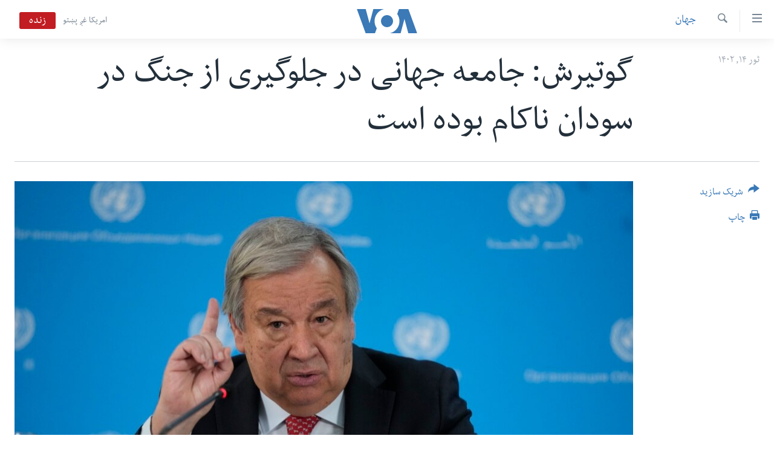

--- FILE ---
content_type: text/html; charset=utf-8
request_url: https://www.darivoa.com/a/un-chief-says-we-failed-to-stop-sudan-war-as-clashes-break-truce/7078518.html
body_size: 11318
content:

<!DOCTYPE html>
<html lang="prs" dir="rtl" class="no-js">
<head>
<link href="/Content/responsive/VOA/prs-AF/VOA-prs-AF.css?&amp;av=0.0.0.0&amp;cb=306" rel="stylesheet"/>
<script src="https://tags.darivoa.com/voa-pangea/prod/utag.sync.js"></script> <script type='text/javascript' src='https://www.youtube.com/iframe_api' async></script>
<script type="text/javascript">
//a general 'js' detection, must be on top level in <head>, due to CSS performance
document.documentElement.className = "js";
var cacheBuster = "306";
var appBaseUrl = "/";
var imgEnhancerBreakpoints = [0, 144, 256, 408, 650, 1023, 1597];
var isLoggingEnabled = false;
var isPreviewPage = false;
var isLivePreviewPage = false;
if (!isPreviewPage) {
window.RFE = window.RFE || {};
window.RFE.cacheEnabledByParam = window.location.href.indexOf('nocache=1') === -1;
const url = new URL(window.location.href);
const params = new URLSearchParams(url.search);
// Remove the 'nocache' parameter
params.delete('nocache');
// Update the URL without the 'nocache' parameter
url.search = params.toString();
window.history.replaceState(null, '', url.toString());
} else {
window.addEventListener('load', function() {
const links = window.document.links;
for (let i = 0; i < links.length; i++) {
links[i].href = '#';
links[i].target = '_self';
}
})
}
var pwaEnabled = false;
var swCacheDisabled;
</script>
<meta charset="utf-8" />
<title>گوتیرش: جامعه جهانی در جلوگیری از جنگ در سودان ناکام بوده است </title>
<meta name="description" content="انتونیو گوتیرش، منشی عمومی ملل متحد، می گوید جامعهٔ بین المللی نتوانسته است که از وقوع جنگ در سودان جلوگیری کند، جایی که درگیری های شدید میان دو جناح رقیب تلاش ها برای برقراری آتش بس پایدار را به چالش کشیده است." />
<meta name="keywords" content="جهان, دیگر گزارش ها" />
<meta name="viewport" content="width=device-width, initial-scale=1.0" />
<meta http-equiv="X-UA-Compatible" content="IE=edge" />
<meta name="robots" content="max-image-preview:large"><meta property="fb:pages" content="106622552717124" />
<meta name="msvalidate.01" content="3286EE554B6F672A6F2E608C02343C0E" />
<link href="https://www.darivoa.com/a/un-chief-says-we-failed-to-stop-sudan-war-as-clashes-break-truce/7078518.html" rel="canonical" />
<meta name="apple-mobile-web-app-title" content="VOA" />
<meta name="apple-mobile-web-app-status-bar-style" content="black" />
<meta name="apple-itunes-app" content="app-id=632618796, app-argument=//7078518.rtl" />
<meta content="گوتیرش: جامعه جهانی در جلوگیری از جنگ در سودان ناکام بوده است " property="og:title" />
<meta content="انتونیو گوتیرش، منشی عمومی ملل متحد، می گوید جامعهٔ بین المللی نتوانسته است که از وقوع جنگ در سودان جلوگیری کند، جایی که درگیری های شدید میان دو جناح رقیب تلاش ها برای برقراری آتش بس پایدار را به چالش کشیده است." property="og:description" />
<meta content="article" property="og:type" />
<meta content="https://www.darivoa.com/a/un-chief-says-we-failed-to-stop-sudan-war-as-clashes-break-truce/7078518.html" property="og:url" />
<meta content="صدای امریکا" property="og:site_name" />
<meta content="https://www.facebook.com/voadari" property="article:publisher" />
<meta content="https://gdb.voanews.com/82c2ab72-cfcb-4e6c-a473-06123087b9fb_w1200_h630.jpg" property="og:image" />
<meta content="1200" property="og:image:width" />
<meta content="630" property="og:image:height" />
<meta content="100601223868476" property="fb:app_id" />
<meta content="summary_large_image" name="twitter:card" />
<meta content="@VOADari" name="twitter:site" />
<meta content="https://gdb.voanews.com/82c2ab72-cfcb-4e6c-a473-06123087b9fb_w1200_h630.jpg" name="twitter:image" />
<meta content="گوتیرش: جامعه جهانی در جلوگیری از جنگ در سودان ناکام بوده است " name="twitter:title" />
<meta content="انتونیو گوتیرش، منشی عمومی ملل متحد، می گوید جامعهٔ بین المللی نتوانسته است که از وقوع جنگ در سودان جلوگیری کند، جایی که درگیری های شدید میان دو جناح رقیب تلاش ها برای برقراری آتش بس پایدار را به چالش کشیده است." name="twitter:description" />
<link rel="amphtml" href="https://www.darivoa.com/amp/un-chief-says-we-failed-to-stop-sudan-war-as-clashes-break-truce/7078518.html" />
<script type="application/ld+json">{"articleSection":"جهان","isAccessibleForFree":true,"headline":"گوتیرش: جامعه جهانی در جلوگیری از جنگ در سودان ناکام بوده است ","inLanguage":"prs-AF","keywords":"جهان, دیگر گزارش ها","author":{"@type":"Person","name":"صدای امریکا"},"datePublished":"2023-05-04 05:44:29Z","dateModified":"2023-05-06 14:31:55Z","publisher":{"logo":{"width":512,"height":220,"@type":"ImageObject","url":"https://www.darivoa.com/Content/responsive/VOA/prs-AF/img/logo.png"},"@type":"NewsMediaOrganization","url":"https://www.darivoa.com","sameAs":["https://www.facebook.com/voadari","https://twitter.com/voadari","https://www.youtube.com/c/VOADari","https://www.instagram.com/voadari"],"name":"صدای امریکا","alternateName":""},"@context":"https://schema.org","@type":"NewsArticle","mainEntityOfPage":"https://www.darivoa.com/a/un-chief-says-we-failed-to-stop-sudan-war-as-clashes-break-truce/7078518.html","url":"https://www.darivoa.com/a/un-chief-says-we-failed-to-stop-sudan-war-as-clashes-break-truce/7078518.html","description":"انتونیو گوتیرش، منشی عمومی ملل متحد، می گوید جامعهٔ بین المللی نتوانسته است که از وقوع جنگ در سودان جلوگیری کند، جایی که درگیری های شدید میان دو جناح رقیب تلاش ها برای برقراری آتش بس پایدار را به چالش کشیده است.","image":{"width":1080,"height":608,"@type":"ImageObject","url":"https://gdb.voanews.com/82c2ab72-cfcb-4e6c-a473-06123087b9fb_w1080_h608.jpg"},"name":"گوتیرش: جامعه جهانی در جلوگیری از جنگ در سودان ناکام بوده است "}</script>
<script src="/Scripts/responsive/infographics.b?v=dVbZ-Cza7s4UoO3BqYSZdbxQZVF4BOLP5EfYDs4kqEo1&amp;av=0.0.0.0&amp;cb=306"></script>
<script src="/Scripts/responsive/loader.b?v=Q26XNwrL6vJYKjqFQRDnx01Lk2pi1mRsuLEaVKMsvpA1&amp;av=0.0.0.0&amp;cb=306"></script>
<link rel="icon" type="image/svg+xml" href="/Content/responsive/VOA/img/webApp/favicon.svg" />
<link rel="alternate icon" href="/Content/responsive/VOA/img/webApp/favicon.ico" />
<link rel="apple-touch-icon" sizes="152x152" href="/Content/responsive/VOA/img/webApp/ico-152x152.png" />
<link rel="apple-touch-icon" sizes="144x144" href="/Content/responsive/VOA/img/webApp/ico-144x144.png" />
<link rel="apple-touch-icon" sizes="114x114" href="/Content/responsive/VOA/img/webApp/ico-114x114.png" />
<link rel="apple-touch-icon" sizes="72x72" href="/Content/responsive/VOA/img/webApp/ico-72x72.png" />
<link rel="apple-touch-icon-precomposed" href="/Content/responsive/VOA/img/webApp/ico-57x57.png" />
<link rel="icon" sizes="192x192" href="/Content/responsive/VOA/img/webApp/ico-192x192.png" />
<link rel="icon" sizes="128x128" href="/Content/responsive/VOA/img/webApp/ico-128x128.png" />
<meta name="msapplication-TileColor" content="#ffffff" />
<meta name="msapplication-TileImage" content="/Content/responsive/VOA/img/webApp/ico-144x144.png" />
<link rel="alternate" type="application/rss+xml" title="VOA - Top Stories [RSS]" href="/api/" />
<link rel="sitemap" type="application/rss+xml" href="/sitemap.xml" />
</head>
<body class=" nav-no-loaded cc_theme pg-article print-lay-article js-category-to-nav nojs-images ">
<script type="text/javascript" >
var analyticsData = {url:"https://www.darivoa.com/a/un-chief-says-we-failed-to-stop-sudan-war-as-clashes-break-truce/7078518.html",property_id:"447",article_uid:"7078518",page_title:"گوتیرش: جامعه جهانی در جلوگیری از جنگ در سودان ناکام بوده است ",page_type:"article",content_type:"article",subcontent_type:"article",last_modified:"2023-05-06 14:31:55Z",pub_datetime:"2023-05-04 05:44:29Z",pub_year:"2023",pub_month:"05",pub_day:"04",pub_hour:"05",pub_weekday:"Thursday",section:"جهان",english_section:"world",byline:"",categories:"world,other-reports",domain:"www.darivoa.com",language:"Dari",language_service:"VOA Afghanistan",platform:"web",copied:"no",copied_article:"",copied_title:"",runs_js:"Yes",cms_release:"8.44.0.0.306",enviro_type:"prod",slug:"un-chief-says-we-failed-to-stop-sudan-war-as-clashes-break-truce",entity:"VOA",short_language_service:"AFDA",platform_short:"W",page_name:"گوتیرش: جامعه جهانی در جلوگیری از جنگ در سودان ناکام بوده است "};
</script>
<noscript><iframe src="https://www.googletagmanager.com/ns.html?id=GTM-N8MP7P" height="0" width="0" style="display:none;visibility:hidden"></iframe></noscript><script type="text/javascript" data-cookiecategory="analytics">
var gtmEventObject = Object.assign({}, analyticsData, {event: 'page_meta_ready'});window.dataLayer = window.dataLayer || [];window.dataLayer.push(gtmEventObject);
if (top.location === self.location) { //if not inside of an IFrame
var renderGtm = "true";
if (renderGtm === "true") {
(function(w,d,s,l,i){w[l]=w[l]||[];w[l].push({'gtm.start':new Date().getTime(),event:'gtm.js'});var f=d.getElementsByTagName(s)[0],j=d.createElement(s),dl=l!='dataLayer'?'&l='+l:'';j.async=true;j.src='//www.googletagmanager.com/gtm.js?id='+i+dl;f.parentNode.insertBefore(j,f);})(window,document,'script','dataLayer','GTM-N8MP7P');
}
}
</script>
<!--Analytics tag js version start-->
<script type="text/javascript" data-cookiecategory="analytics">
var utag_data = Object.assign({}, analyticsData, {});
if(typeof(TealiumTagFrom)==='function' && typeof(TealiumTagSearchKeyword)==='function') {
var utag_from=TealiumTagFrom();var utag_searchKeyword=TealiumTagSearchKeyword();
if(utag_searchKeyword!=null && utag_searchKeyword!=='' && utag_data["search_keyword"]==null) utag_data["search_keyword"]=utag_searchKeyword;if(utag_from!=null && utag_from!=='') utag_data["from"]=TealiumTagFrom();}
if(window.top!== window.self&&utag_data.page_type==="snippet"){utag_data.page_type = 'iframe';}
try{if(window.top!==window.self&&window.self.location.hostname===window.top.location.hostname){utag_data.platform = 'self-embed';utag_data.platform_short = 'se';}}catch(e){if(window.top!==window.self&&window.self.location.search.includes("platformType=self-embed")){utag_data.platform = 'cross-promo';utag_data.platform_short = 'cp';}}
(function(a,b,c,d){ a="https://tags.darivoa.com/voa-pangea/prod/utag.js"; b=document;c="script";d=b.createElement(c);d.src=a;d.type="text/java"+c;d.async=true; a=b.getElementsByTagName(c)[0];a.parentNode.insertBefore(d,a); })();
</script>
<!--Analytics tag js version end-->
<!-- Analytics tag management NoScript -->
<noscript>
<img style="position: absolute; border: none;" src="https://ssc.darivoa.com/b/ss/bbgprod,bbgentityvoa/1/G.4--NS/922794069?pageName=voa%3aafda%3aw%3aarticle%3a%da%af%d9%88%d8%aa%db%8c%d8%b1%d8%b4%3a%20%d8%ac%d8%a7%d9%85%d8%b9%d9%87%20%d8%ac%d9%87%d8%a7%d9%86%db%8c%20%d8%af%d8%b1%20%d8%ac%d9%84%d9%88%da%af%db%8c%d8%b1%db%8c%20%d8%a7%d8%b2%20%d8%ac%d9%86%da%af%20%d8%af%d8%b1%20%d8%b3%d9%88%d8%af%d8%a7%d9%86%20%d9%86%d8%a7%da%a9%d8%a7%d9%85%20%d8%a8%d9%88%d8%af%d9%87%20%d8%a7%d8%b3%d8%aa%20&amp;c6=%da%af%d9%88%d8%aa%db%8c%d8%b1%d8%b4%3a%20%d8%ac%d8%a7%d9%85%d8%b9%d9%87%20%d8%ac%d9%87%d8%a7%d9%86%db%8c%20%d8%af%d8%b1%20%d8%ac%d9%84%d9%88%da%af%db%8c%d8%b1%db%8c%20%d8%a7%d8%b2%20%d8%ac%d9%86%da%af%20%d8%af%d8%b1%20%d8%b3%d9%88%d8%af%d8%a7%d9%86%20%d9%86%d8%a7%da%a9%d8%a7%d9%85%20%d8%a8%d9%88%d8%af%d9%87%20%d8%a7%d8%b3%d8%aa%20&amp;v36=8.44.0.0.306&amp;v6=D=c6&amp;g=https%3a%2f%2fwww.darivoa.com%2fa%2fun-chief-says-we-failed-to-stop-sudan-war-as-clashes-break-truce%2f7078518.html&amp;c1=D=g&amp;v1=D=g&amp;events=event1,event52&amp;c16=voa%20afghanistan&amp;v16=D=c16&amp;c5=world&amp;v5=D=c5&amp;ch=%d8%ac%d9%87%d8%a7%d9%86&amp;c15=dari&amp;v15=D=c15&amp;c4=article&amp;v4=D=c4&amp;c14=7078518&amp;v14=D=c14&amp;v20=no&amp;c17=web&amp;v17=D=c17&amp;mcorgid=518abc7455e462b97f000101%40adobeorg&amp;server=www.darivoa.com&amp;pageType=D=c4&amp;ns=bbg&amp;v29=D=server&amp;v25=voa&amp;v30=447&amp;v105=D=User-Agent " alt="analytics" width="1" height="1" /></noscript>
<!-- End of Analytics tag management NoScript -->
<!--*** Accessibility links - For ScreenReaders only ***-->
<section>
<div class="sr-only">
<h2>لینک های دسترسی</h2>
<ul>
<li><a href="#content" data-disable-smooth-scroll="1">به محتوای اصلی برگردید</a></li>
<li><a href="#navigation" data-disable-smooth-scroll="1">به کاوشگر اصلی برگردید</a></li>
<li><a href="#txtHeaderSearch" data-disable-smooth-scroll="1">به جستجو برگردید</a></li>
</ul>
</div>
</section>
<div dir="rtl">
<div id="page">
<aside>
<div class="c-lightbox overlay-modal">
<div class="c-lightbox__intro">
<h2 class="c-lightbox__intro-title"></h2>
<button class="btn btn--rounded c-lightbox__btn c-lightbox__intro-next" title="بعد">
<span class="ico ico--rounded ico-chevron-forward"></span>
<span class="sr-only">بعد</span>
</button>
</div>
<div class="c-lightbox__nav">
<button class="btn btn--rounded c-lightbox__btn c-lightbox__btn--close" title="بستن">
<span class="ico ico--rounded ico-close"></span>
<span class="sr-only">بستن</span>
</button>
<button class="btn btn--rounded c-lightbox__btn c-lightbox__btn--prev" title="قبل">
<span class="ico ico--rounded ico-chevron-backward"></span>
<span class="sr-only">قبل</span>
</button>
<button class="btn btn--rounded c-lightbox__btn c-lightbox__btn--next" title="بعد">
<span class="ico ico--rounded ico-chevron-forward"></span>
<span class="sr-only">بعد</span>
</button>
</div>
<div class="c-lightbox__content-wrap">
<figure class="c-lightbox__content">
<span class="c-spinner c-spinner--lightbox">
<img src="/Content/responsive/img/player-spinner.png"
alt="please wait"
title="please wait" />
</span>
<div class="c-lightbox__img">
<div class="thumb">
<img src="" alt="" />
</div>
</div>
<figcaption>
<div class="c-lightbox__info c-lightbox__info--foot">
<span class="c-lightbox__counter"></span>
<span class="caption c-lightbox__caption"></span>
</div>
</figcaption>
</figure>
</div>
<div class="hidden">
<div class="content-advisory__box content-advisory__box--lightbox">
<span class="content-advisory__box-text">This image contains sensitive content which some people may find offensive or disturbing.</span>
<button class="btn btn--transparent content-advisory__box-btn m-t-md" value="text" type="button">
<span class="btn__text">
Click to reveal
</span>
</button>
</div>
</div>
</div>
<div class="print-dialogue">
<div class="container">
<h3 class="print-dialogue__title section-head">گزینه‌های چاپ:</h3>
<div class="print-dialogue__opts">
<ul class="print-dialogue__opt-group">
<li class="form__group form__group--checkbox">
<input class="form__check " id="checkboxImages" name="checkboxImages" type="checkbox" checked="checked" />
<label for="checkboxImages" class="form__label m-t-md">Images</label>
</li>
<li class="form__group form__group--checkbox">
<input class="form__check " id="checkboxMultimedia" name="checkboxMultimedia" type="checkbox" checked="checked" />
<label for="checkboxMultimedia" class="form__label m-t-md">Multimedia</label>
</li>
</ul>
<ul class="print-dialogue__opt-group">
<li class="form__group form__group--checkbox">
<input class="form__check " id="checkboxEmbedded" name="checkboxEmbedded" type="checkbox" checked="checked" />
<label for="checkboxEmbedded" class="form__label m-t-md">Embedded Content</label>
</li>
<li class="hidden">
<input class="form__check " id="checkboxComments" name="checkboxComments" type="checkbox" />
<label for="checkboxComments" class="form__label m-t-md">Comments</label>
</li>
</ul>
</div>
<div class="print-dialogue__buttons">
<button class="btn btn--secondary close-button" type="button" title="فسخ">
<span class="btn__text ">فسخ</span>
</button>
<button class="btn btn-cust-print m-l-sm" type="button" title="چاپ">
<span class="btn__text ">چاپ</span>
</button>
</div>
</div>
</div>
<div class="ctc-message pos-fix">
<div class="ctc-message__inner">Link has been copied to clipboard</div>
</div>
</aside>
<div class="hdr-20 hdr-20--big">
<div class="hdr-20__inner">
<div class="hdr-20__max pos-rel">
<div class="hdr-20__side hdr-20__side--primary d-flex">
<label data-for="main-menu-ctrl" data-switcher-trigger="true" data-switch-target="main-menu-ctrl" class="burger hdr-trigger pos-rel trans-trigger" data-trans-evt="click" data-trans-id="menu">
<span class="ico ico-close hdr-trigger__ico hdr-trigger__ico--close burger__ico burger__ico--close"></span>
<span class="ico ico-menu hdr-trigger__ico hdr-trigger__ico--open burger__ico burger__ico--open"></span>
</label>
<div class="menu-pnl pos-fix trans-target" data-switch-target="main-menu-ctrl" data-trans-id="menu">
<div class="menu-pnl__inner">
<nav class="main-nav menu-pnl__item menu-pnl__item--first">
<ul class="main-nav__list accordeon" data-analytics-tales="false" data-promo-name="link" data-location-name="nav,secnav">
<li class="main-nav__item">
<a class="main-nav__item-name main-nav__item-name--link" href="http://m.darivoa.com/" title="صفحه نخست" >صفحه نخست</a>
</li>
<li class="main-nav__item">
<a class="main-nav__item-name main-nav__item-name--link" href="/p/8251.html" title="افغانستان" data-item-name="afghanistan" >افغانستان</a>
</li>
<li class="main-nav__item">
<a class="main-nav__item-name main-nav__item-name--link" href="/p/8253.html" title="منطقه" data-item-name="region" >منطقه</a>
</li>
<li class="main-nav__item">
<a class="main-nav__item-name main-nav__item-name--link" href="/p/8255.html" title="امریکا" data-item-name="us-news" >امریکا</a>
</li>
<li class="main-nav__item">
<a class="main-nav__item-name main-nav__item-name--link" href="/p/8257.html" title="جهان" data-item-name="world-news" >جهان</a>
</li>
<li class="main-nav__item">
<a class="main-nav__item-name main-nav__item-name--link" href="/p/9231.html" title="زنان و دختران" data-item-name="women" >زنان و دختران</a>
</li>
<li class="main-nav__item">
<a class="main-nav__item-name main-nav__item-name--link" href="/p/9131.html" title="صحت" data-item-name="health" >صحت</a>
</li>
<li class="main-nav__item">
<a class="main-nav__item-name main-nav__item-name--link" href="/p/6886.html" title="جوانان" data-item-name="youth" >جوانان</a>
</li>
<li class="main-nav__item">
<a class="main-nav__item-name main-nav__item-name--link" href="/p/9177.html" title="آزادی بیان" data-item-name="press-freedom-zone" >آزادی بیان</a>
</li>
<li class="main-nav__item">
<a class="main-nav__item-name main-nav__item-name--link" href="https://editorials.voa.gov/z/6212" title="سرمقاله" target="_blank" rel="noopener">سرمقاله</a>
</li>
</ul>
</nav>
<div class="menu-pnl__item menu-pnl__item--social">
<h5 class="menu-pnl__sub-head">ما را دنبال کنید</h5>
<a href="https://www.facebook.com/voadari" title="ما را در فیسبوک دنبال کنید" data-analytics-text="follow_on_facebook" class="btn btn--rounded btn--social-inverted menu-pnl__btn js-social-btn btn-facebook" target="_blank" rel="noopener">
<span class="ico ico-facebook-alt ico--rounded"></span>
</a>
<a href="https://twitter.com/voadari" title="ما را در تویتر دنبال کنید" data-analytics-text="follow_on_twitter" class="btn btn--rounded btn--social-inverted menu-pnl__btn js-social-btn btn-twitter" target="_blank" rel="noopener">
<span class="ico ico-twitter ico--rounded"></span>
</a>
<a href="https://www.youtube.com/c/VOADari" title="ما را در یوتیوب دنبال کنید" data-analytics-text="follow_on_youtube" class="btn btn--rounded btn--social-inverted menu-pnl__btn js-social-btn btn-youtube" target="_blank" rel="noopener">
<span class="ico ico-youtube ico--rounded"></span>
</a>
<a href="https://www.instagram.com/voadari" title="ما را در انستاگرام دنبال کنید" data-analytics-text="follow_on_instagram" class="btn btn--rounded btn--social-inverted menu-pnl__btn js-social-btn btn-instagram" target="_blank" rel="noopener">
<span class="ico ico-instagram ico--rounded"></span>
</a>
</div>
<div class="menu-pnl__item">
<a href="/navigation/allsites" class="menu-pnl__item-link">
<span class="ico ico-languages "></span>
زبانها
</a>
</div>
</div>
</div>
<label data-for="top-search-ctrl" data-switcher-trigger="true" data-switch-target="top-search-ctrl" class="top-srch-trigger hdr-trigger">
<span class="ico ico-close hdr-trigger__ico hdr-trigger__ico--close top-srch-trigger__ico top-srch-trigger__ico--close"></span>
<span class="ico ico-search hdr-trigger__ico hdr-trigger__ico--open top-srch-trigger__ico top-srch-trigger__ico--open"></span>
</label>
<div class="srch-top srch-top--in-header" data-switch-target="top-search-ctrl">
<div class="container">
<form action="/s" class="srch-top__form srch-top__form--in-header" id="form-topSearchHeader" method="get" role="search"><label for="txtHeaderSearch" class="sr-only">جستجو</label>
<input type="text" id="txtHeaderSearch" name="k" placeholder="search text ..." accesskey="s" value="" class="srch-top__input analyticstag-event" onkeydown="if (event.keyCode === 13) { FireAnalyticsTagEventOnSearch('search', $dom.get('#txtHeaderSearch')[0].value) }" />
<button title="جستجو" type="submit" class="btn btn--top-srch analyticstag-event" onclick="FireAnalyticsTagEventOnSearch('search', $dom.get('#txtHeaderSearch')[0].value) ">
<span class="ico ico-search"></span>
</button></form>
</div>
</div>
<a href="/" class="main-logo-link">
<img src="/Content/responsive/VOA/prs-AF/img/logo-compact.svg" class="main-logo main-logo--comp" alt="site logo">
<img src="/Content/responsive/VOA/prs-AF/img/logo.svg" class="main-logo main-logo--big" alt="site logo">
</a>
</div>
<div class="hdr-20__side hdr-20__side--secondary d-flex">
<a href="https://www.pashtovoa.com" title="امریکا غږ پښتو" class="hdr-20__secondary-item hdr-20__secondary-item--lang" data-item-name="satellite">
امریکا غږ پښتو
</a>
<a href="/s" title="جستجو" class="hdr-20__secondary-item hdr-20__secondary-item--search" data-item-name="search">
<span class="ico ico-search hdr-20__secondary-icon hdr-20__secondary-icon--search"></span>
</a>
<div class="hdr-20__secondary-item live-b-drop">
<div class="live-b-drop__off">
<a href="/live/video/432" class="live-b-drop__link" title="زنده" data-item-name="live">
<span class="badge badge--live-btn badge--live">
زنده
</span>
</a>
</div>
<div class="live-b-drop__on hidden">
<label data-for="live-ctrl" data-switcher-trigger="true" data-switch-target="live-ctrl" class="live-b-drop__label pos-rel">
<span class="badge badge--live badge--live-btn">
زنده
</span>
<span class="ico ico-close live-b-drop__label-ico live-b-drop__label-ico--close"></span>
</label>
<div class="live-b-drop__panel" id="targetLivePanelDiv" data-switch-target="live-ctrl"></div>
</div>
</div>
<div class="srch-bottom">
<form action="/s" class="srch-bottom__form d-flex" id="form-bottomSearch" method="get" role="search"><label for="txtSearch" class="sr-only">جستجو</label>
<input type="search" id="txtSearch" name="k" placeholder="search text ..." accesskey="s" value="" class="srch-bottom__input analyticstag-event" onkeydown="if (event.keyCode === 13) { FireAnalyticsTagEventOnSearch('search', $dom.get('#txtSearch')[0].value) }" />
<button title="جستجو" type="submit" class="btn btn--bottom-srch analyticstag-event" onclick="FireAnalyticsTagEventOnSearch('search', $dom.get('#txtSearch')[0].value) ">
<span class="ico ico-search"></span>
</button></form>
</div>
</div>
<img src="/Content/responsive/VOA/prs-AF/img/logo-print.gif" class="logo-print" alt="site logo">
<img src="/Content/responsive/VOA/prs-AF/img/logo-print_color.png" class="logo-print logo-print--color" alt="site logo">
</div>
</div>
</div>
<script>
if (document.body.className.indexOf('pg-home') > -1) {
var nav2In = document.querySelector('.hdr-20__inner');
var nav2Sec = document.querySelector('.hdr-20__side--secondary');
var secStyle = window.getComputedStyle(nav2Sec);
if (nav2In && window.pageYOffset < 150 && secStyle['position'] !== 'fixed') {
nav2In.classList.add('hdr-20__inner--big')
}
}
</script>
<div class="c-hlights c-hlights--breaking c-hlights--no-item" data-hlight-display="mobile,desktop">
<div class="c-hlights__wrap container p-0">
<div class="c-hlights__nav">
<a role="button" href="#" title="قبل">
<span class="ico ico-chevron-backward m-0"></span>
<span class="sr-only">قبل</span>
</a>
<a role="button" href="#" title="بعد">
<span class="ico ico-chevron-forward m-0"></span>
<span class="sr-only">بعد</span>
</a>
</div>
<span class="c-hlights__label">
<span class="">Breaking News</span>
<span class="switcher-trigger">
<label data-for="more-less-1" data-switcher-trigger="true" class="switcher-trigger__label switcher-trigger__label--more p-b-0" title="شرح بیشتر ...">
<span class="ico ico-chevron-down"></span>
</label>
<label data-for="more-less-1" data-switcher-trigger="true" class="switcher-trigger__label switcher-trigger__label--less p-b-0" title="شرح را مختصر سازید">
<span class="ico ico-chevron-up"></span>
</label>
</span>
</span>
<ul class="c-hlights__items switcher-target" data-switch-target="more-less-1">
</ul>
</div>
</div> <div id="content">
<main class="container">
<div class="hdr-container">
<div class="row">
<div class="col-category col-xs-12 col-md-2 pull-left"> <div class="category js-category">
<a class="" href="/z/3031">جهان</a> </div>
</div><div class="col-title col-xs-12 col-md-10 pull-right"> <h1 class="title pg-title">
گوتیرش: جامعه جهانی در جلوگیری از جنگ در سودان ناکام بوده است
</h1>
</div><div class="col-publishing-details col-xs-12 col-sm-12 col-md-2 pull-left"> <div class="publishing-details ">
<div class="published">
<span class="date" >
<time pubdate="pubdate" datetime="2023-05-04T10:14:29+04:30">
ثور ۱۴, ۱۴۰۲
</time>
</span>
</div>
</div>
</div><div class="col-lg-12 separator"> <div class="separator">
<hr class="title-line" />
</div>
</div><div class="col-multimedia col-xs-12 col-md-10 pull-right"> <div class="cover-media">
<figure class="media-image js-media-expand">
<div class="img-wrap">
<div class="thumb thumb16_9">
<img src="https://gdb.voanews.com/82c2ab72-cfcb-4e6c-a473-06123087b9fb_w250_r1_s.jpg" alt="انتونیو گوتیرش، منشی عمومی ملل متحد" />
</div>
</div>
<figcaption>
<span class="caption">انتونیو گوتیرش، منشی عمومی ملل متحد</span>
</figcaption>
</figure>
</div>
</div><div class="col-xs-12 col-md-2 pull-left article-share pos-rel"> <div class="share--box">
<div class="sticky-share-container" style="display:none">
<div class="container">
<a href="https://www.darivoa.com" id="logo-sticky-share">&nbsp;</a>
<div class="pg-title pg-title--sticky-share">
گوتیرش: جامعه جهانی در جلوگیری از جنگ در سودان ناکام بوده است
</div>
<div class="sticked-nav-actions">
<!--This part is for sticky navigation display-->
<p class="buttons link-content-sharing p-0 ">
<button class="btn btn--link btn-content-sharing p-t-0 " id="btnContentSharing" value="text" role="Button" type="" title="گزینه های بیشتر شریک ساختن را با هم وصل کنید">
<span class="ico ico-share ico--l"></span>
<span class="btn__text ">
شریک سازید
</span>
</button>
</p>
<aside class="content-sharing js-content-sharing js-content-sharing--apply-sticky content-sharing--sticky"
role="complementary"
data-share-url="https://www.darivoa.com/a/un-chief-says-we-failed-to-stop-sudan-war-as-clashes-break-truce/7078518.html" data-share-title="گوتیرش: جامعه جهانی در جلوگیری از جنگ در سودان ناکام بوده است " data-share-text="انتونیو گوتیرش، منشی عمومی ملل متحد، می گوید جامعهٔ بین المللی نتوانسته است که از وقوع جنگ در سودان جلوگیری کند، جایی که درگیری های شدید میان دو جناح رقیب تلاش ها برای برقراری آتش بس پایدار را به چالش کشیده است.">
<div class="content-sharing__popover">
<h6 class="content-sharing__title">شریک سازید</h6>
<button href="#close" id="btnCloseSharing" class="btn btn--text-like content-sharing__close-btn">
<span class="ico ico-close ico--l"></span>
</button>
<ul class="content-sharing__list">
<li class="content-sharing__item">
<div class="ctc ">
<input type="text" class="ctc__input" readonly="readonly">
<a href="" js-href="https://www.darivoa.com/a/un-chief-says-we-failed-to-stop-sudan-war-as-clashes-break-truce/7078518.html" class="content-sharing__link ctc__button">
<span class="ico ico-copy-link ico--rounded ico--s"></span>
<span class="content-sharing__link-text">Copy link</span>
</a>
</div>
</li>
<li class="content-sharing__item">
<a href="https://facebook.com/sharer.php?u=https%3a%2f%2fwww.darivoa.com%2fa%2fun-chief-says-we-failed-to-stop-sudan-war-as-clashes-break-truce%2f7078518.html"
data-analytics-text="share_on_facebook"
title="Facebook" target="_blank"
class="content-sharing__link js-social-btn">
<span class="ico ico-facebook ico--rounded ico--s"></span>
<span class="content-sharing__link-text">Facebook</span>
</a>
</li>
<li class="content-sharing__item">
<a href="https://twitter.com/share?url=https%3a%2f%2fwww.darivoa.com%2fa%2fun-chief-says-we-failed-to-stop-sudan-war-as-clashes-break-truce%2f7078518.html&amp;text=%da%af%d9%88%d8%aa%db%8c%d8%b1%d8%b4%3a+%d8%ac%d8%a7%d9%85%d8%b9%d9%87+%d8%ac%d9%87%d8%a7%d9%86%db%8c+%d8%af%d8%b1+%d8%ac%d9%84%d9%88%da%af%db%8c%d8%b1%db%8c+%d8%a7%d8%b2+%d8%ac%d9%86%da%af+%d8%af%d8%b1+%d8%b3%d9%88%d8%af%d8%a7%d9%86+%d9%86%d8%a7%da%a9%d8%a7%d9%85+%d8%a8%d9%88%d8%af%d9%87+%d8%a7%d8%b3%d8%aa+"
data-analytics-text="share_on_twitter"
title="Twitter" target="_blank"
class="content-sharing__link js-social-btn">
<span class="ico ico-twitter ico--rounded ico--s"></span>
<span class="content-sharing__link-text">Twitter</span>
</a>
</li>
<li class="content-sharing__item">
<a href="https://telegram.me/share/url?url=https%3a%2f%2fwww.darivoa.com%2fa%2fun-chief-says-we-failed-to-stop-sudan-war-as-clashes-break-truce%2f7078518.html"
data-analytics-text="share_on_telegram"
title="Telegram" target="_blank"
class="content-sharing__link js-social-btn">
<span class="ico ico-telegram ico--rounded ico--s"></span>
<span class="content-sharing__link-text">Telegram</span>
</a>
</li>
<li class="content-sharing__item">
<a href="mailto:?body=https%3a%2f%2fwww.darivoa.com%2fa%2fun-chief-says-we-failed-to-stop-sudan-war-as-clashes-break-truce%2f7078518.html&amp;subject=گوتیرش: جامعه جهانی در جلوگیری از جنگ در سودان ناکام بوده است "
title="Email"
class="content-sharing__link ">
<span class="ico ico-email ico--rounded ico--s"></span>
<span class="content-sharing__link-text">Email</span>
</a>
</li>
</ul>
</div>
</aside>
</div>
</div>
</div>
<div class="links">
<p class="buttons link-content-sharing p-0 ">
<button class="btn btn--link btn-content-sharing p-t-0 " id="btnContentSharing" value="text" role="Button" type="" title="گزینه های بیشتر شریک ساختن را با هم وصل کنید">
<span class="ico ico-share ico--l"></span>
<span class="btn__text ">
شریک سازید
</span>
</button>
</p>
<aside class="content-sharing js-content-sharing " role="complementary"
data-share-url="https://www.darivoa.com/a/un-chief-says-we-failed-to-stop-sudan-war-as-clashes-break-truce/7078518.html" data-share-title="گوتیرش: جامعه جهانی در جلوگیری از جنگ در سودان ناکام بوده است " data-share-text="انتونیو گوتیرش، منشی عمومی ملل متحد، می گوید جامعهٔ بین المللی نتوانسته است که از وقوع جنگ در سودان جلوگیری کند، جایی که درگیری های شدید میان دو جناح رقیب تلاش ها برای برقراری آتش بس پایدار را به چالش کشیده است.">
<div class="content-sharing__popover">
<h6 class="content-sharing__title">شریک سازید</h6>
<button href="#close" id="btnCloseSharing" class="btn btn--text-like content-sharing__close-btn">
<span class="ico ico-close ico--l"></span>
</button>
<ul class="content-sharing__list">
<li class="content-sharing__item">
<div class="ctc ">
<input type="text" class="ctc__input" readonly="readonly">
<a href="" js-href="https://www.darivoa.com/a/un-chief-says-we-failed-to-stop-sudan-war-as-clashes-break-truce/7078518.html" class="content-sharing__link ctc__button">
<span class="ico ico-copy-link ico--rounded ico--l"></span>
<span class="content-sharing__link-text">Copy link</span>
</a>
</div>
</li>
<li class="content-sharing__item">
<a href="https://facebook.com/sharer.php?u=https%3a%2f%2fwww.darivoa.com%2fa%2fun-chief-says-we-failed-to-stop-sudan-war-as-clashes-break-truce%2f7078518.html"
data-analytics-text="share_on_facebook"
title="Facebook" target="_blank"
class="content-sharing__link js-social-btn">
<span class="ico ico-facebook ico--rounded ico--l"></span>
<span class="content-sharing__link-text">Facebook</span>
</a>
</li>
<li class="content-sharing__item">
<a href="https://twitter.com/share?url=https%3a%2f%2fwww.darivoa.com%2fa%2fun-chief-says-we-failed-to-stop-sudan-war-as-clashes-break-truce%2f7078518.html&amp;text=%da%af%d9%88%d8%aa%db%8c%d8%b1%d8%b4%3a+%d8%ac%d8%a7%d9%85%d8%b9%d9%87+%d8%ac%d9%87%d8%a7%d9%86%db%8c+%d8%af%d8%b1+%d8%ac%d9%84%d9%88%da%af%db%8c%d8%b1%db%8c+%d8%a7%d8%b2+%d8%ac%d9%86%da%af+%d8%af%d8%b1+%d8%b3%d9%88%d8%af%d8%a7%d9%86+%d9%86%d8%a7%da%a9%d8%a7%d9%85+%d8%a8%d9%88%d8%af%d9%87+%d8%a7%d8%b3%d8%aa+"
data-analytics-text="share_on_twitter"
title="Twitter" target="_blank"
class="content-sharing__link js-social-btn">
<span class="ico ico-twitter ico--rounded ico--l"></span>
<span class="content-sharing__link-text">Twitter</span>
</a>
</li>
<li class="content-sharing__item">
<a href="https://telegram.me/share/url?url=https%3a%2f%2fwww.darivoa.com%2fa%2fun-chief-says-we-failed-to-stop-sudan-war-as-clashes-break-truce%2f7078518.html"
data-analytics-text="share_on_telegram"
title="Telegram" target="_blank"
class="content-sharing__link js-social-btn">
<span class="ico ico-telegram ico--rounded ico--l"></span>
<span class="content-sharing__link-text">Telegram</span>
</a>
</li>
<li class="content-sharing__item">
<a href="mailto:?body=https%3a%2f%2fwww.darivoa.com%2fa%2fun-chief-says-we-failed-to-stop-sudan-war-as-clashes-break-truce%2f7078518.html&amp;subject=گوتیرش: جامعه جهانی در جلوگیری از جنگ در سودان ناکام بوده است "
title="Email"
class="content-sharing__link ">
<span class="ico ico-email ico--rounded ico--l"></span>
<span class="content-sharing__link-text">Email</span>
</a>
</li>
</ul>
</div>
</aside>
<p class="link-print visible-md visible-lg buttons p-0">
<button class="btn btn--link btn-print p-t-0" onclick="if (typeof FireAnalyticsTagEvent === 'function') {FireAnalyticsTagEvent({ on_page_event: 'print_story' });}return false" title="(CTRL+P)">
<span class="ico ico-print"></span>
<span class="btn__text">چاپ</span>
</button>
</p>
</div>
</div>
</div>
</div>
</div>
<div class="body-container">
<div class="row">
<div class="col-xs-12 col-sm-12 col-md-10 col-lg-10 pull-right">
<div class="row">
<div class="col-xs-12 col-sm-12 col-md-8 col-lg-8 pull-left bottom-offset content-offset">
<div id="article-content" class="content-floated-wrap fb-quotable">
<div class="wsw">
<p><strong>انتونیو گوتیرش، منشی عمومی سازمان ملل متحد، می‌گوید که جامعهٔ بین‌المللی نتوانسته است که از وقوع جنگ در سودان جلوگیری کند، جایی که درگیری های شدید میان دو جناح رقیب تلاش ها برای برقراری آتش بس پایدار را به چالش کشیده است. </strong></p>
<p>گوتیرش روز چهارشنبه سوم می (۱۳ ثور) در سفرش به کینیا گفت که جنگ در سودان باید همین حالا متوقف شود قبل از این که به گفتهٔ او، افراد بیشتر کشته شوند و درگیری منطقه را فرا گیرد<span dir="LTR">.</span></p>
<p>او از طرف‌های درگیر خواست که منافع مردم سودان را در اولویت قرار دهند. منشی عمومی سازمان ملل گفت:‌ &quot;سودانی‌ها با یک فاجعه انسانی مواجه اند، شفاخانه‌ها ویران شده، ذخایرکمک‌های بشردوستانه غارت شده، و میلیون‌ها نفر با ناامنی غذایی روبرو اند.&quot;</p>
<p>درگیری‌ها میان رهبر نظامی سودان، عبدالفتاح البرهان، و محمد حمدان داگالو، رهبر شبه نظامیان گروه واکنش حمایت سریع، پس از ماه‌ها تنش در مورد آیندهٔ‌ سیاسی و طرح ادغام نیروهای گروه واکنش حمایت سریع به اردوی ملی این کشور،‌ به تاریخ ۱۵ اپریل آغاز شد<span dir="LTR">.</span></p>
<p>مقامات ملل متحد گفته اند که این درگیری‌ها تا اکنون سبب بیجا شدن ۱۰۰ هزار نفر در داخل و به بیرون از این کشور شده و بحران بشری را در سودان به میان آورده است.</p>
<p>گوتیرش با اشاره به وضعیت جاری در سودان گفت: &quot;جنگ باید متوقف شود و همین حالا باید متوقف شود قبل از اینکه افراد بیشتری بمیرند و این درگیری به یک جنگ تمام عیار مبدل شود که می تواند مناطق زیادی را برای سال های آینده تحت تاثیر قرار دهد.&quot;</p>
<p>سودان جنوبی آتش بس هفت روزه را بین عبدالفتاح البرهان و محمد حمدان داگالو میانجی گری کرد که قرار است سر از روز چهارشنبه (چهار می) آغاز و تا ۱۱ می ادامه یابد، اما با آنهم با در نظر داشت به تخطی‌ از تعهدات آتش‌بس قبلی ۲۴ ساعته و ۷۲ ساعته، واضح نیست که آیا جناح‌های درگیر آنرا رعایت کنند یا نه<span dir="LTR">.</span></p><div data-owner-ct="Article" data-inline="False">
<div class="media-block also-read" >
<a href="/a/sudan-military-faction-chiefs-agree-may-4-11-truce-in-principle--south-sudan/7075365.html" target="_self" title="جناح‌های درگیر در سودان به آتش‌بس هفت روزه توافق کردند&#160;" class="img-wrap img-wrap--size-3 also-read__img">
<span class="thumb thumb16_9">
<noscript class="nojs-img">
<img src="https://gdb.voanews.com/4fdaa413-f15b-4efb-908e-c7a97380d645_w100_r1.jpg" alt="">
</noscript>
<img data-src="https://gdb.voanews.com/4fdaa413-f15b-4efb-908e-c7a97380d645_w100_r1.jpg" alt="" />
</span>
</a>
<div class="media-block__content also-read__body also-read__body--h">
<a href="/a/sudan-military-faction-chiefs-agree-may-4-11-truce-in-principle--south-sudan/7075365.html" target="_self" title="جناح‌های درگیر در سودان به آتش‌بس هفت روزه توافق کردند&#160;">
<span class="also-read__text--label">
این مطلب مرتبط را نیز بخوانید
</span>
<h4 class="media-block__title media-block__title--size-3 also-read__text p-0">
جناح‌های درگیر در سودان به آتش‌بس هفت روزه توافق کردند&#160;
</h4>
</a>
</div>
</div>
</div>
<p>گوتیرش به خبرنگاران گفت که سازمان ملل متحد آماده کمک به مردم سودان است<span dir="LTR">.</span> او افزود: &quot;مارتین گریفیتس، هماهنگ کننده امداد اضطراری [ملل متحد] اکنون در سودان است تا از ادامهٔ جریان کمک‌های بشردوستانه در این کشور اطمینان حاصل شود.&quot;</p>
<p>منشی عمومی سازمان ملل متحد از رهبری رییس ‌جمهور کینیا در امور منطقه ستایش کرد<span dir="LTR">.</span> او گفت:‌ &quot;آتش بس اخیر در لیبیا و توافق صلح در جمهوری افریقای مرکزی دلیلی برای خوش بینی است. من به نقش رهبری کینیا در روند صلح در جمهوری دموکراتیک کانگو تبریک می‌گویم.&quot;</p>
<p>منشی عمومی سازمان ملل متحد در اواخر هفته به جمهوری بروندی سفر خواهد کرد تا درباره صلح و امنیت در منطقه، به طور خاص در جمهوری دموکراتیک کانگو گفتگو کند<span dir="LTR">.</span></p>
</div>
</div>
</div>
<div class="col-xs-12 col-sm-12 col-md-4 col-lg-4 pull-left design-top-offset"> <div class="media-block-wrap">
<h2 class="section-head">مطالب مرتبط</h2>
<div class="row">
<ul>
<li class="col-xs-12 col-sm-6 col-md-12 col-lg-12 mb-grid">
<div class="media-block ">
<a href="/a/sudan-fighting-enters-third-week-as-un-says-country-collapsing-/7071942.html" class="img-wrap img-wrap--t-spac img-wrap--size-4 img-wrap--float" title="درگیری در سودان وارد سومین هفته شد">
<div class="thumb thumb16_9">
<noscript class="nojs-img">
<img src="https://gdb.voanews.com/bcb7f6bf-431a-4f21-8d8b-040a6434d407_cx0_cy9_cw0_w100_r1.jpg" alt="درگیری در سودان وارد سومین هفته شد" />
</noscript>
<img data-src="https://gdb.voanews.com/bcb7f6bf-431a-4f21-8d8b-040a6434d407_cx0_cy9_cw0_w33_r1.jpg" src="" alt="درگیری در سودان وارد سومین هفته شد" class=""/>
</div>
</a>
<div class="media-block__content media-block__content--h">
<a href="/a/sudan-fighting-enters-third-week-as-un-says-country-collapsing-/7071942.html">
<h4 class="media-block__title media-block__title--size-4" title="درگیری در سودان وارد سومین هفته شد">
درگیری در سودان وارد سومین هفته شد
</h4>
</a>
</div>
</div>
</li>
<li class="col-xs-12 col-sm-6 col-md-12 col-lg-12 mb-grid">
<div class="media-block ">
<a href="/a/continued-transfer-of-afghans-from-Sudan/7074761.html" class="img-wrap img-wrap--t-spac img-wrap--size-4 img-wrap--float" title="طالبان از انتقال دومین گروه افغان‌های گیرمانده در سودان خبر دادند">
<div class="thumb thumb16_9">
<noscript class="nojs-img">
<img src="https://gdb.voanews.com/01000000-0aff-0242-ac8a-08db4ad19eff_cx0_cy12_cw0_w100_r1.jpg" alt="طالبان از انتقال دومین گروه افغان‌های گیرمانده در سودان خبر دادند" />
</noscript>
<img data-src="https://gdb.voanews.com/01000000-0aff-0242-ac8a-08db4ad19eff_cx0_cy12_cw0_w33_r1.jpg" src="" alt="طالبان از انتقال دومین گروه افغان‌های گیرمانده در سودان خبر دادند" class=""/>
</div>
</a>
<div class="media-block__content media-block__content--h">
<a href="/a/continued-transfer-of-afghans-from-Sudan/7074761.html">
<h4 class="media-block__title media-block__title--size-4" title="طالبان از انتقال دومین گروه افغان‌های گیرمانده در سودان خبر دادند">
طالبان از انتقال دومین گروه افغان‌های گیرمانده در سودان خبر دادند
</h4>
</a>
</div>
</div>
</li>
<li class="col-xs-12 col-sm-6 col-md-12 col-lg-12 mb-grid">
<div class="media-block ">
<a href="/a/conflictings-parties-in-sudan-announced-72-hours-truces/7073081.html" class="img-wrap img-wrap--t-spac img-wrap--size-4 img-wrap--float" title="جناح‌های درگیر سودان از تمدید آتش بس برای ۷۲ ساعت خبر دادند">
<div class="thumb thumb16_9">
<noscript class="nojs-img">
<img src="https://gdb.voanews.com/4d6cd0eb-b910-41a6-a5b1-ed8029aa936c_cx1_cy0_cw98_w100_r1.jpg" alt="جناح‌های درگیر سودان از تمدید آتش بس برای ۷۲ ساعت خبر دادند" />
</noscript>
<img data-src="https://gdb.voanews.com/4d6cd0eb-b910-41a6-a5b1-ed8029aa936c_cx1_cy0_cw98_w33_r1.jpg" src="" alt="جناح‌های درگیر سودان از تمدید آتش بس برای ۷۲ ساعت خبر دادند" class=""/>
</div>
</a>
<div class="media-block__content media-block__content--h">
<a href="/a/conflictings-parties-in-sudan-announced-72-hours-truces/7073081.html">
<h4 class="media-block__title media-block__title--size-4" title="جناح‌های درگیر سودان از تمدید آتش بس برای ۷۲ ساعت خبر دادند">
جناح‌های درگیر سودان از تمدید آتش بس برای ۷۲ ساعت خبر دادند
</h4>
</a>
</div>
</div>
</li>
<li class="col-xs-12 col-sm-6 col-md-12 col-lg-12 mb-grid">
<div class="media-block ">
<a href="/a/unicef-official-on-impact-of-fighting-in-sudan/7072365.html" class="img-wrap img-wrap--t-spac img-wrap--size-4 img-wrap--float" title="یونیسف: بیش از ۶۰۰هزار کودک در سودان با خطر سوتغذیهٔ حاد مواجه اند&#160;">
<div class="thumb thumb16_9">
<noscript class="nojs-img">
<img src="https://gdb.voanews.com/2e937d5f-fd58-4e85-b4f7-d1daf126d079_cx0_cy9_cw0_w100_r1.jpg" alt="یونیسف: بیش از ۶۰۰هزار کودک در سودان با خطر سوتغذیهٔ حاد مواجه اند&#160;" />
</noscript>
<img data-src="https://gdb.voanews.com/2e937d5f-fd58-4e85-b4f7-d1daf126d079_cx0_cy9_cw0_w33_r1.jpg" src="" alt="یونیسف: بیش از ۶۰۰هزار کودک در سودان با خطر سوتغذیهٔ حاد مواجه اند&#160;" class=""/>
</div>
</a>
<div class="media-block__content media-block__content--h">
<a href="/a/unicef-official-on-impact-of-fighting-in-sudan/7072365.html">
<h4 class="media-block__title media-block__title--size-4" title="یونیسف: بیش از ۶۰۰هزار کودک در سودان با خطر سوتغذیهٔ حاد مواجه اند&#160;">
یونیسف: بیش از ۶۰۰هزار کودک در سودان با خطر سوتغذیهٔ حاد مواجه اند&#160;
</h4>
</a>
</div>
</div>
</li>
<li class="col-xs-12 col-sm-6 col-md-12 col-lg-12 mb-grid">
<div class="media-block ">
<a href="/a/us-deploying-disaster-response-team-for-sudan-as-it-faces-humanitarian-crisis/7063219.html" class="img-wrap img-wrap--t-spac img-wrap--size-4 img-wrap--float" title="امریکا برای هماهنگی کمک‌های بشری به سودان تیم &#39;پاسخ به فاجعه&#39; را تعیین کرد">
<div class="thumb thumb16_9">
<noscript class="nojs-img">
<img src="https://gdb.voanews.com/89f0ee3f-2ae9-4d38-a2e7-9ebe627d1076_cx0_cy9_cw0_w100_r1.jpg" alt="امریکا برای هماهنگی کمک‌های بشری به سودان تیم &#39;پاسخ به فاجعه&#39; را تعیین کرد" />
</noscript>
<img data-src="https://gdb.voanews.com/89f0ee3f-2ae9-4d38-a2e7-9ebe627d1076_cx0_cy9_cw0_w33_r1.jpg" src="" alt="امریکا برای هماهنگی کمک‌های بشری به سودان تیم &#39;پاسخ به فاجعه&#39; را تعیین کرد" class=""/>
</div>
</a>
<div class="media-block__content media-block__content--h">
<a href="/a/us-deploying-disaster-response-team-for-sudan-as-it-faces-humanitarian-crisis/7063219.html">
<h4 class="media-block__title media-block__title--size-4" title="امریکا برای هماهنگی کمک‌های بشری به سودان تیم &#39;پاسخ به فاجعه&#39; را تعیین کرد">
امریکا برای هماهنگی کمک‌های بشری به سودان تیم &#39;پاسخ به فاجعه&#39; را تعیین کرد
</h4>
</a>
</div>
</div>
</li>
</ul>
</div>
</div>
<div class="region">
<div class="media-block-wrap" id="wrowblock-22802_21" data-area-id=R1_1>
<h2 class="section-head">
پرخواننده‌ترین‌ها </h2>
<div class="row trends-wg">
<a href="/a/us-gaza-israel-hamas-end-of-the-war-hostages-redevelopement-demilitarization-/8070121.html" class="col-xs-12 col-sm-6 col-md-12 col-lg-12 trends-wg__item mb-grid">
<span class="trends-wg__item-inner">
<span class="trends-wg__item-number">۱</span>
<h4 class="trends-wg__item-txt">
طرح ترمپ برای پایان جنگ در غزه شامل کدام نکات است؟
</h4>
</span>
</a>
<a href="/a/us-qatar-israel-hamas-attack-doha-trump-/8069830.html" class="col-xs-12 col-sm-6 col-md-12 col-lg-12 trends-wg__item mb-grid">
<span class="trends-wg__item-inner">
<span class="trends-wg__item-number">۲</span>
<h4 class="trends-wg__item-txt">
قصرسفید:&#160; نتنیاهو از حمله به دوحه ابراز &#39;تاسف&#39; کرد
</h4>
</span>
</a>
<a href="/a/8104699.html" class="col-xs-12 col-sm-6 col-md-12 col-lg-12 trends-wg__item mb-grid">
<span class="trends-wg__item-inner">
<span class="trends-wg__item-number">۳</span>
<h4 class="trends-wg__item-txt">
ترمپ در مجمع جهانی اقتصاد از طرح جدید مسکن ایالات متحده رونمایی خواهد کرد
</h4>
</span>
</a>
<a href="/a/donald-trump-says-hamas-has-3-or-4-days-to-accept-us-plan-for-ending-war-with-israel-or-face-very-sad-end%D9%90/8070123.html" class="col-xs-12 col-sm-6 col-md-12 col-lg-12 trends-wg__item mb-grid">
<span class="trends-wg__item-inner">
<span class="trends-wg__item-number">۴</span>
<h4 class="trends-wg__item-txt">
هشدار ترمپ به حماس: طرح امریکا را در سه یا چار روز بپذیرید یا با &#39;پایان بسیار غم‎انگیز&#39; روبرو شوید
</h4>
</span>
</a>
</div>
</div>
</div>
</div>
</div>
</div>
</div>
</div>
</main>
</div>
<footer role="contentinfo">
<div id="foot" class="foot">
<div class="container">
<div class="foot-nav collapsed" id="foot-nav">
<div class="menu">
<ul class="items">
<li class="socials block-socials">
<span class="handler" id="socials-handler">
ما را دنبال کنید
</span>
<div class="inner">
<ul class="subitems follow">
<li>
<a href="https://www.facebook.com/voadari" title="ما را در فیسبوک دنبال کنید" data-analytics-text="follow_on_facebook" class="btn btn--rounded js-social-btn btn-facebook" target="_blank" rel="noopener">
<span class="ico ico-facebook-alt ico--rounded"></span>
</a>
</li>
<li>
<a href="https://twitter.com/voadari" title="ما را در تویتر دنبال کنید" data-analytics-text="follow_on_twitter" class="btn btn--rounded js-social-btn btn-twitter" target="_blank" rel="noopener">
<span class="ico ico-twitter ico--rounded"></span>
</a>
</li>
<li>
<a href="https://www.youtube.com/c/VOADari" title="ما را در یوتیوب دنبال کنید" data-analytics-text="follow_on_youtube" class="btn btn--rounded js-social-btn btn-youtube" target="_blank" rel="noopener">
<span class="ico ico-youtube ico--rounded"></span>
</a>
</li>
<li>
<a href="https://www.instagram.com/voadari" title="ما را در انستاگرام دنبال کنید" data-analytics-text="follow_on_instagram" class="btn btn--rounded js-social-btn btn-instagram" target="_blank" rel="noopener">
<span class="ico ico-instagram ico--rounded"></span>
</a>
</li>
<li>
<a href="/rssfeeds" title="RSS" data-analytics-text="follow_on_rss" class="btn btn--rounded js-social-btn btn-rss" >
<span class="ico ico-rss ico--rounded"></span>
</a>
</li>
<li>
<a href="/podcasts" title="Podcast" data-analytics-text="follow_on_podcast" class="btn btn--rounded js-social-btn btn-podcast" >
<span class="ico ico-podcast ico--rounded"></span>
</a>
</li>
<li>
<a href="/subscribe.html" title="Subscribe" data-analytics-text="follow_on_subscribe" class="btn btn--rounded js-social-btn btn-email" >
<span class="ico ico-email ico--rounded"></span>
</a>
</li>
</ul>
</div>
</li>
<li class="block-primary collapsed collapsible item">
<span class="handler">
معلومات
<span title="close tab" class="ico ico-chevron-up"></span>
<span title="open tab" class="ico ico-chevron-down"></span>
<span title="add" class="ico ico-plus"></span>
<span title="remove" class="ico ico-minus"></span>
</span>
<div class="inner">
<ul class="subitems">
<li class="subitem">
<a class="handler" href="http://m.darivoa.com/p/5267.html" title="تماس با ما" >تماس با ما</a>
</li>
<li class="subitem">
<a class="handler" href="/p/7112.html" title="در بارۀ ما" >در بارۀ ما</a>
</li>
<li class="subitem">
<a class="handler" href="/p/7287.html" title="ماده ۵۰۸" >ماده ۵۰۸</a>
</li>
<li class="subitem">
<a class="handler" href="https://www.voanews.com/p/5338.html" title="محرمیت شما" >محرمیت شما</a>
</li>
<li class="subitem">
<a class="handler" href="https://editorials.voa.gov/z/6212" title="سرمقاله" target="_blank" rel="noopener">سرمقاله</a>
</li>
</ul>
</div>
</li>
<li class="block-primary collapsed collapsible item">
<span class="handler">
دیگر زبان‌ها
<span title="close tab" class="ico ico-chevron-up"></span>
<span title="open tab" class="ico ico-chevron-down"></span>
<span title="add" class="ico ico-plus"></span>
<span title="remove" class="ico ico-minus"></span>
</span>
<div class="inner">
<ul class="subitems">
<li class="subitem">
<a class="handler" href="http://www.pashtovoa.com/" title="امریکا غږ پښتو" >امریکا غږ پښتو</a>
</li>
<li class="subitem">
<a class="handler" href="http://www.voadeewaradio.com/" title="ډیوه راډیو" >ډیوه راډیو</a>
</li>
<li class="subitem">
<a class="handler" href="http://www.voanews.com/" title="VOA English" >VOA English</a>
</li>
<li class="subitem">
<a class="handler" href="http://www.urduvoa.com/" title="وائس آف امریکہ" >وائس آف امریکہ</a>
</li>
</ul>
</div>
</li>
</ul>
</div>
</div>
<div class="foot__item foot__item--copyrights">
<p class="copyright"></p>
</div>
</div>
</div>
</footer> </div>
</div>
<script defer src="/Scripts/responsive/serviceWorkerInstall.js?cb=306"></script>
<script type="text/javascript">
// opera mini - disable ico font
if (navigator.userAgent.match(/Opera Mini/i)) {
document.getElementsByTagName("body")[0].className += " can-not-ff";
}
// mobile browsers test
if (typeof RFE !== 'undefined' && RFE.isMobile) {
if (RFE.isMobile.any()) {
document.getElementsByTagName("body")[0].className += " is-mobile";
}
else {
document.getElementsByTagName("body")[0].className += " is-not-mobile";
}
}
</script>
<script src="/conf.js?x=306" type="text/javascript"></script>
<div class="responsive-indicator">
<div class="visible-xs-block">XS</div>
<div class="visible-sm-block">SM</div>
<div class="visible-md-block">MD</div>
<div class="visible-lg-block">LG</div>
</div>
<script type="text/javascript">
var bar_data = {
"apiId": "7078518",
"apiType": "1",
"isEmbedded": "0",
"culture": "prs-AF",
"cookieName": "cmsLoggedIn",
"cookieDomain": "www.darivoa.com"
};
</script>
<div id="scriptLoaderTarget" style="display:none;contain:strict;"></div>
</body>
</html>